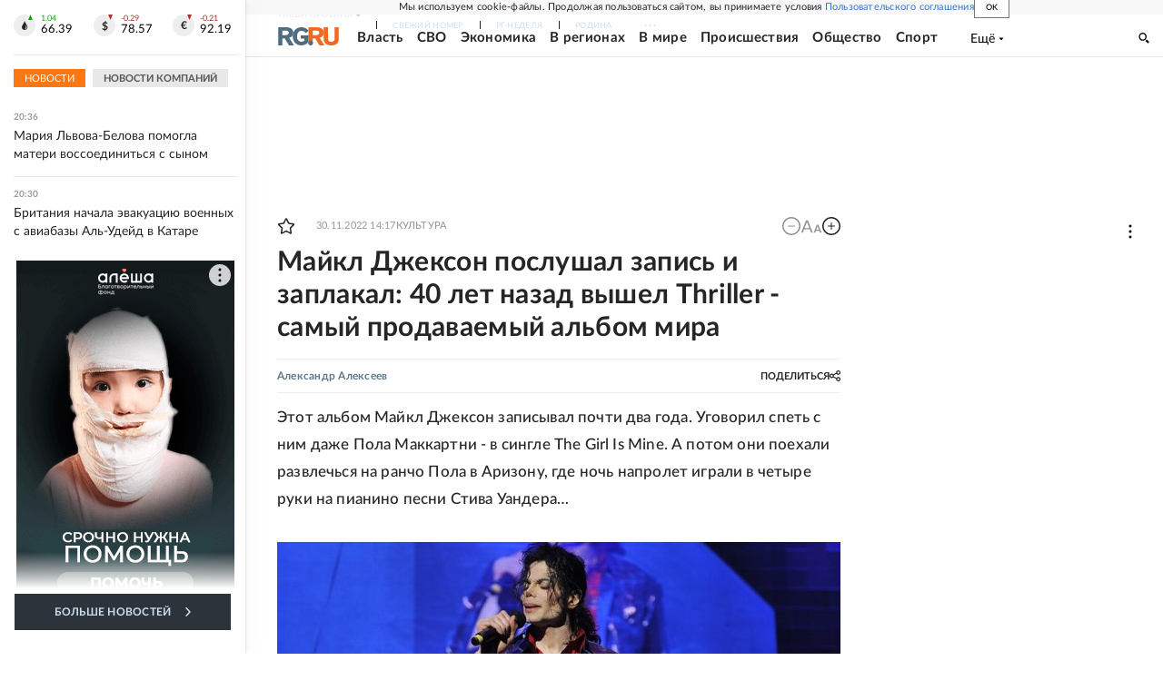

--- FILE ---
content_type: text/html
request_url: https://tns-counter.ru/nc01a**R%3Eundefined*rg_ru/ru/UTF-8/tmsec=mx3_rg_ru/518417816***
body_size: 17
content:
12D07B116967D441G1768412225:12D07B116967D441G1768412225